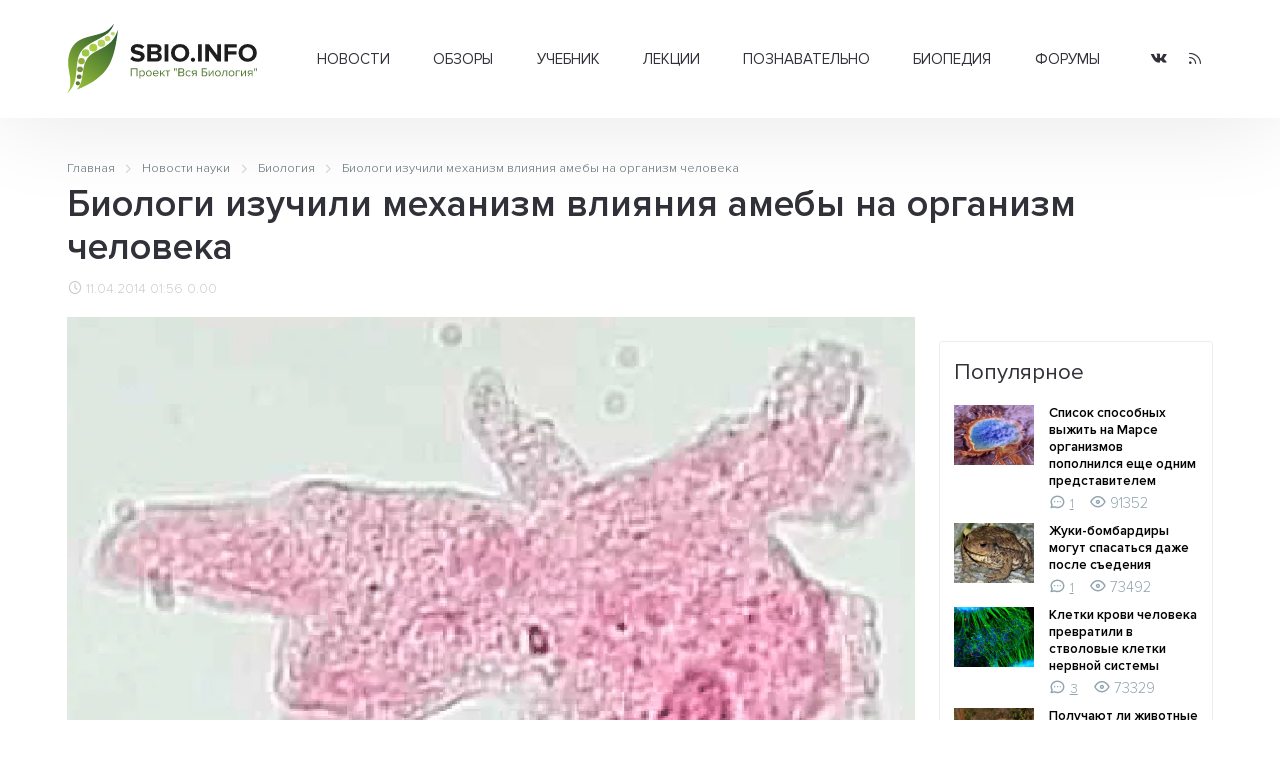

--- FILE ---
content_type: text/html; charset=UTF-8
request_url: https://sbio.info/news/newsait/biologi_izuchili_mexaniz
body_size: 15026
content:
<!DOCTYPE html>
<html>
	<head>
		<title>Биологи изучили механизм влияния амебы на организм человека</title>
		<base href="https://sbio.info/" />
		<meta http-equiv="content-type" content="text/html; charset=UTF-8" />
		<meta name="description" content="Нести в себе смертельную опасность могут не только вирусы и бактерии, но и амебы. Например, крошечный патогенный организм Entamoeba histolytica, который больше известен как дизентерийная амеба. По статистике, ежегодно вышеупомянутый патоген заражает около 50 млн. человек, из которых примерно до 100 тыс. умирают." />
		<meta name="keywords" content="клетка, биология, прокариоты, эукариоты, растения, животные, многоклеточные, структура, человек, биосфера, экология, учёные, библиотека, статьи, генетика, размножение, эволюция, учение, развитие, жизнь, новости, здоровье, организм, среда" />
		<meta name="generator" content="Seditio by Neocrome & Seditio Team https://seditio.org" />
		<meta http-equiv="pragma" content="no-cache" />
		<meta http-equiv="cache-control" content="no-cache" />
		<meta http-equiv="last-modified" content="Wed, 21 Jan 2026 14:32:24 GMT" />
		<link rel="shortcut icon" href="favicon.ico" />
		<meta property="og:site_name" content="Вся биология - Современная биология, научные обзоры, новости науки" />
		<meta property="og:title" content="Биологи изучили механизм влияния амебы на организм человека" />
		<meta property="og:description" content="Нести в себе смертельную опасность могут не только вирусы и бактерии, но и амебы. Например, крошечный патогенный организм Entamoeba histolytica, который больше известен как дизентерийная амеба. По статистике, ежегодно вышеупомянутый патоген заражает около 50 млн. человек, из которых примерно до 100 тыс. умирают." />
		<meta property="og:url" content="https://sbio.info/news/newsait/biologi_izuchili_mexaniz" />
		<meta property="og:type" content="article" />
		<meta property="og:locale" content="ru_RU" />
		<meta property="og:image" content="https://sbio.info/datas/resized/0-1397166937_ameba.crop800x800.gif" />
		<meta property="og:image:secure_url" content="https://sbio.info/datas/resized/0-1397166937_ameba.crop800x800.gif" />
		<meta property="og:image:width" content="800" />
		<meta property="og:image:height" content="800" />
		<meta name="twitter:card" content="summary" />
		<meta name="twitter:description" content="Нести в себе смертельную опасность могут не только вирусы и бактерии, но и амебы. Например, крошечный патогенный организм Entamoeba histolytica, который больше известен как дизентерийная амеба. По статистике, ежегодно вышеупомянутый патоген заражает около 50 млн. человек, из которых примерно до 100 тыс. умирают." />
		<meta name="twitter:title" content="Биологи изучили механизм влияния амебы на организм человека" />
		<meta name="twitter:image" content="https://sbio.info/datas/resized/0-1397166937_ameba.crop800x800.gif" />
		<meta name="viewport" content="width=device-width, initial-scale=1">
		<link href="skins/sbio/css/main.css?v=32" type="text/css" rel="stylesheet" />
		<link rel="canonical" href="https://sbio.info/news/newsbiol/biologi_izuchili_mexaniz" />
		<meta name="yandex-verification" content="2182ff59ecb99573" />
	</head>
<body>
	<header id="header">
		<div class="container container-header">
			<div class="header-wrapper">
				<div class="logo-col">
					 <a href="/" alt="Биологи изучили механизм влияния амебы на организм человека"><img class="logo" src="skins/sbio/img/logo.svg" alt="Биологи изучили механизм влияния амебы на организм человека"></a>
				</div>
				<div class="menu-col">
					<div class="menu-wrapper">
						<div class="menu">
							<ul class="level-0"><li class="has-children"><a href="/news/" data-mid="3">Новости</a><ul class="level-1"><li><a href="/news/newsbiol/" data-mid="7">Биология</a></li><li><a href="/news/newsevolut/" data-mid="8">Эволюция</a></li><li><a href="/news/newsgenet/" data-mid="9">Генетика</a></li><li><a href="/news/newsecology/" data-mid="10">Экология</a></li><li><a href="/news/newsmolbiol/" data-mid="11">Молекулярная биология</a></li><li><a href="/news/newsneirobio/" data-mid="12">Нейробиология</a></li><li><a href="/news/newsmed/" data-mid="13">Медицина</a></li><li><a href="/news/newsbioteh/" data-mid="14">Биотехнологии</a></li><li><a href="/news/newsait/" data-mid="15">События, выставки</a></li></ul></li><li class="has-children"><a href="/article/" data-mid="16">Обзоры</a><ul class="level-1"><li><a href="/article/artbiogeo/" data-mid="17">Биогеография</a></li><li><a href="/article/artcitolog/" data-mid="18">Цитология</a></li><li><a href="/article/artecology/" data-mid="19">Экология</a></li><li><a href="/article/artembriology/" data-mid="20">Эмбриология</a></li><li><a href="/article/artentomology/" data-mid="21">Энтомология</a></li><li><a href="/article/artmedicin/" data-mid="22">Медицина</a></li><li><a href="/article/artneirobio/" data-mid="23">Нейробиология</a></li><li><a href="/article/artbotanika/" data-mid="24">Ботаника</a></li><li><a href="/article/artgenetika/" data-mid="25">Генетика</a></li><li><a href="/article/artzoolog/" data-mid="26">Зоология</a></li><li><a href="/article/artmicrobio/" data-mid="27">Микробиология</a></li><li><a href="/article/artmolbiol/" data-mid="28">Молекулярная биология</a></li><li><a href="/article/artbiology/" data-mid="29">Биология</a></li><li><a href="/article/artornio/" data-mid="30">Орнитология</a></li><li><a href="/article/artevolution/" data-mid="31">Теория эволюции</a></li></ul></li><li class="has-children"><a href="/materials/" data-mid="32">Учебник</a><ul class="level-1"><li class="has-children"><a href="/materials/obbiology/" data-mid="33">Общая биология</a><ul class="level-2"><li><a href="/materials/obbiology/obbkletka/" data-mid="38">Клетка единица жизни</a></li><li><a href="/materials/obbiology/obbrazmn/" data-mid="39">Размножение и развитие организмов</a></li><li><a href="/materials/obbiology/obbosnovgen/" data-mid="40">Основы генетики и селекции</a></li><li><a href="/materials/obbiology/obbevolut/" data-mid="41">Эволюционное учение</a></li></ul></li><li class="has-children"><a href="/materials/orgbiol/" data-mid="34">Органический мир</a><ul class="level-2"><li><a href="/materials/orgbiol/orgprokariot/" data-mid="42">Прокариоты</a></li><li><a href="/materials/orgbiol/orgeukariot/" data-mid="43">Эукариоты</a></li><li><a href="/materials/orgbiol/orgrastnizsh/" data-mid="44">Царство Растения. Низшие растения</a></li><li><a href="/materials/orgbiol/orgrastvizsh/" data-mid="45">Высшие растения (строение и размножение)</a></li><li><a href="/materials/orgbiol/orgrastvizshkl/" data-mid="46">Высшие растения (классификация)</a></li><li><a href="/materials/orgbiol/orgodnoklet/" data-mid="47">Царство Животные. Одноклеточные</a></li><li><a href="/materials/orgbiol/orgmnogoklet/" data-mid="48">Царство Животные. Многоклеточные</a></li></ul></li><li class="has-children"><a href="/materials/chelovek/" data-mid="35">Человек и его здоровье</a><ul class="level-2"><li><a href="/materials/chelovek/chelstruktura/" data-mid="49">Структура тела человека</a></li><li><a href="/materials/chelovek/chelzgizn/" data-mid="50">Жизнедеятельность организма человека</a></li><li><a href="/materials/chelovek/anatatlas/" data-mid="51">Анатомия человека</a></li></ul></li><li class="has-children"><a href="/materials/organizm/" data-mid="36">Организм и среда</a><ul class="level-2"><li><a href="/materials/organizm/orgekology/orgekology/" data-mid="52">Основы экологии</a></li><li><a href="/materials/organizm/orgbiosfera/" data-mid="53">Основы учения о биосфере</a></li></ul></li><li class="has-children"><a href="/materials/histbio/" data-mid="37">История биологии</a><ul class="level-2"><li><a href="/materials/histbio/biohist/" data-mid="54">История биологии</a></li><li><a href="/materials/histbio/biologists/" data-mid="55">Учёные - биологи</a></li></ul></li></ul></li><li class="has-children"><a href="/lections/" data-mid="56">Лекции</a><ul class="level-1"><li><a href="/lections/rasteniya/" data-mid="57">Растения</a></li><li><a href="/lections/zhivotnye/" data-mid="58">Животные</a></li><li><a href="/lections/human/" data-mid="59">Человек</a></li></ul></li><li class="has-children"><a href="/zbiology/" data-mid="60">Познавательно</a><ul class="level-1"><li><a href="/zbiology/faktrasten/" data-mid="61">Из жизни растений</a></li><li><a href="/zbiology/faktanimal/" data-mid="62">Из жизни животных</a></li><li><a href="/zbiology/factanatomy/" data-mid="63">Из анатомии человека</a></li><li><a href="/zbiology/video/" data-mid="64">Видеоматериалы</a></li><li><a href="/gallery/" data-mid="65">Галереи</a></li></ul></li><li><a href="/dic/" data-mid="66">Биопедия</a></li><li><a href="/forums/" data-mid="67">Форумы</a></li></ul>
						</div>
					</div>
				</div>
				<div class="social-col">
					<ul class="socialmedia">
					  <li class="socialmedia-li">
						  <a title="Vkontakte" href="https://vk.com/sbioinfo" class="socialmedia-a" target="_blank" rel="nofollow">
							  <span class="ic-vk"></span>
						  </a>
					  </li>
					  <li class="socialmedia-li">
						  <a title="RSS Feed" href="/rss" class="socialmedia-a">
							  <span class="ic-rss"></span>
						  </a>
					  </li>
					</ul>
				</div>
				<div class="trigger-col">
					<a href="#0" class="nav-trigger"><span></span></a>
				</div>
			</div>
			<div class="mobile-menu">
				<div class="js-box">
					<div class="js-menu"></div>
					<div class="js-social"></div>
				</div>
			</div>
		</div>
	</header><main id="page">
	<div class="container" itemscope itemtype="https://schema.org/Article">
		<div class="section-title">
<div class="breadcrumbs">
	<ol class="breadcrumb" itemscope="" itemtype="http://schema.org/BreadcrumbList">
		<li itemprop="itemListElement" itemscope="" itemtype="http://schema.org/ListItem">
			<a itemprop="item" href="/">
				<span itemprop="name">Главная</span>
				<meta itemprop="position" content="1">
			</a>
		</li>
		<li itemprop="itemListElement" itemscope="" itemtype="http://schema.org/ListItem">
			<a itemprop="item" href="news/">
				<span itemprop="name">Новости науки</span>
				<meta itemprop="position" content="2">
			</a>
		</li>
		<li itemprop="itemListElement" itemscope="" itemtype="http://schema.org/ListItem">
			<a itemprop="item" href="news/newsbiol/">
				<span itemprop="name">Биология</span>
				<meta itemprop="position" content="3">
			</a>
		</li>
		<li itemprop="itemListElement" itemscope="" itemtype="http://schema.org/ListItem">
			<a itemprop="item" href="news/newsbiol/biologi_izuchili_mexaniz">
				<span itemprop="name">Биологи изучили механизм влияния амебы на организм человека</span>
				<meta itemprop="position" content="4">
			</a>
		</li>
	</ol>
</div>
			<h1 itemprop="headline name">Биологи изучили механизм влияния амебы на организм человека</h1>
			<div class="page-info">
				<time class="page-date" itemprop="datePublished" datetime="11.04.2014 01:56"><i class="ic-clock"></i> 11.04.2014 01:56</time>
				<div class="page-rating"><a href="news/newsbiol/biologi_izuchili_mexaniz?ratings=1"><i class="ic-star-full"></i> 0.00</a></div>
			</div>
		</div>
		<div id="primary-container">
			<div id="primary">
				<div class="page">
					<div class="page-thumb">
						<figure class="post-container" itemscope itemprop="image" itemtype="http://schema.org/ImageObject">
							<picture>
								<source type="image/webp" srcset="datas/resized/0-1397166937_ameba.crop865x600.gif.webp">
								<img class="post-img" itemprop="url contentUrl" src="datas/resized/0-1397166937_ameba.crop865x600.gif" alt="Биологи изучили механизм влияния амебы на организм человека" />
							</picture>
						</figure>
					</div>
					<div class="page-text" itemprop="articleBody">
						<p> Нести в себе <a href="dic/12268" title="Смерть">смертельную</a> опасность могут не только <a href="dic/10716" title="Вирусы">вирусы</a> и <a href="dic/10531" title="Бактерии">бактерии</a>, но и <a href="http://sbio.info/page.php?id=2748">амебы</a>. Например, крошечный патогенный организм <strong>Entamoeba histolytica</strong>, который больше известен как <a href="dic/10962" title="Дизентерия">дизентерийная</a> амеба. По статистике, ежегодно вышеупомянутый патоген заражает около 50 млн. <a href="dic/12620" title="Человек">человек</a>, из которых примерно до 100 тыс. умирают.<!--readmore--> </p>
<p>Недавно, группа <a href="dic/10599" title="Биология">биологов</a> решила более детально изучить механизмы действия амебы. В поле зрения ученых попал сам процесс нанесения повреждений организму хозяина. В результате проведенного исследования, биологи предложили потенциальные варианты спасения от амебы. </p>
<p>Ученым удалось обнаружить то, как патоген «обкусывает» зараженные <a href="materials/obbiology/obbkletka/" title="Клетка">клетки</a>. Биологи подчеркивают, что подобного <a href="dic/12134" title="Род">рода</a> механизмы они раньше никогда не видели. Не смотря на то, что уже более века наука занимается изучением дизентерийной амебы, многие ее грани остаются неизученными. Большое влияние на процесс изучения организма оказывает непредсказуемое <a href="dic/11966" title="Поведение">поведение</a> патогена. Более того, у многих зараженных нет никаких признаков жизнедеятельности амебы. Но существуют случаи, когда патоген начинает «атаковать» <a href="dic/11252" title="Клетка">клетки</a> <a href="dic/11243" title="Кишечник">кишечника</a>, вызывая при этом различные проявления. </p>
<p>Подобные проявления называются амебиазом. Как показывает практика, в данном случае, именно <strong>амебиаз</strong> является главной причиной смертности людей. Обычно паразит передается через грязную воду и пищу. Наиболее высокая вероятность этим паразитом у жителей большинства стран Африки, Южной Азии и части Латинской Америки. </p>
<p>До настоящего момента было известно только об опасном влиянии патогена. Например, амеба пожирает только те клетки, с которыми находилась в непосредственном контакте. </p>
<p>Ученые предположили, что патоген неизвестным образом провоцирует отмирание клеток, после чего, пожирает их благодаря способности к <strong><a href="dic/12489" title="Фагоцитоз">фагоцитозу</a></strong>. Говоря иными словами, биологи были уверены в том, что патоген питается только мертвыми клетками.   </p>
<p>Для подтверждения своей гипотезы, группа ученых провела микроскопию по новой технологии, что в свою очередь позволило проследить <a href="dic/10938" title="Движения">движения</a> клеток. Чтобы проследить за <a href="dic/11966" title="Поведение">поведением</a> паразита, биологи «подвесили» маркеры на амебу и человеческие клетки. </p>
<p>Благодаря использованию маркеров ученые смогли увидеть, что амеба «обкусывает» клетки. Исследователи были поражены увиденным. На протяжении всего одной минуты паразит обгладывал человеческие клетки, а затем глотал их. После этого, светящиеся маркеры были видны в организме амебы.  </p>
<p>На основе проведенных экспериментов, ученые предложили свой вариант борьбы с паразитом. Биологи предлагают создать препарат, который будет парализовать <a href="dic/10938" title="Движения">движения</a> амебы. Но пока что, точной стратегии борьбы – нет. </p>
<p>Подготовлено по материалам <a target="_blank" href="go/?url=http://www.vesti.ru/doc.html?id=1464923">Вести</a></p>
					</div>
					<div class="page-share">
						<div class="post-info">
							<div class="post-comments"><i class="ic-message-circle"></i><a href="news/newsbiol/biologi_izuchili_mexaniz">0</a></div>
						</div>
					</div>
				</div>
				<div class="page-other">
					<div class="box-title">
						<h3>Ещё в разделе</h3><div class="similar-arrows"></div>
					</div>
					<div class="page-other-body">
						<div class="row row-flex similar-slider">
						<div class="col-xs-12 col-sm-6 col-md-4 similar-item">
							<div class="post-item">
								<figure class="post-container">
										<a class="post-img-link" href="news/newsbiol/shokolad_omolazhivaet_kl" data-page="14884" data-cat="newsbiol">
											<picture>
												<source type="image/webp" srcset="datas/resized/0-1394658230_shokolad.crop480x360.jpg.webp">
												<img class="post-img" src="datas/resized/0-1394658230_shokolad.crop480x360.jpg" alt="Шоколад омолаживает клетки мозга" />
											</picture>
										</a>
									<figcaption class="post-content">
										<div class="post-info">
											<div class="post-date"><span class="sdate">13.03.2014</span></div>
										</div>
										<div class="post-title">
											<h3><a href="news/newsbiol/shokolad_omolazhivaet_kl">Шоколад омолаживает клетки мозга</a></h3>
										</div>
										<div class="post-desc">
											<p>Британские исследователи провели эксперимент, в котором принимали участие несколько десятков пожилых людей. Результаты эксперимента показали, что употребление горячего шоколада положительно влияет на клетки головного мозга, омолаживая их. По мнению ученых положительное влияние напитка объясняется повышенной концентрацией в нем полезных веществ. В частности речь идет об антиоксидантах, полифенолах и флавоноидах. Вышеупомянутые вещества активизируют механизмы восстановления и деления поврежденных мозговых клеток.</p>
										</div>
										<div class="post-info">
											<div class="post-comments"><i class="ic-message-circle"></i><a href="news/newsbiol/shokolad_omolazhivaet_kl">1</a></div>
										</div>
									</figcaption>
								</figure>
							</div>
						</div>
						<div class="col-xs-12 col-sm-6 col-md-4 similar-item">
							<div class="post-item">
								<figure class="post-container">
										<a class="post-img-link" href="news/newsbiol/samki_zelenyx_martyshek_" data-page="14866" data-cat="newsbiol">
											<picture>
												<source type="image/webp" srcset="datas/resized/0-1391468693_green_monkes.crop480x360.jpg.webp">
												<img class="post-img" src="datas/resized/0-1391468693_green_monkes.crop480x360.jpg" alt="Самки зеленых мартышек лучшие «учителя» чем самцы" />
											</picture>
										</a>
									<figcaption class="post-content">
										<div class="post-info">
											<div class="post-date"><span class="sdate">04.02.2014</span></div>
										</div>
										<div class="post-title">
											<h3><a href="news/newsbiol/samki_zelenyx_martyshek_">Самки зеленых мартышек лучшие «учителя» чем самцы</a></h3>
										</div>
										<div class="post-desc">
											<p>В процессе изучения зеленых мартышек, проживающих в Южной Африке, ученые заметили одну интересную закономерность. Оказывается, что животные более эффективно закрепляли свои навыки, если их демонстрировали самки.</p>
										</div>
										<div class="post-info">
											<div class="post-comments"><i class="ic-message-circle"></i><a href="news/newsbiol/samki_zelenyx_martyshek_">0</a></div>
										</div>
									</figcaption>
								</figure>
							</div>
						</div>
						<div class="col-xs-12 col-sm-6 col-md-4 similar-item">
							<div class="post-item">
								<figure class="post-container">
										<a class="post-img-link" href="news/newsbiol/najden_novyj_vid_titanoz" data-page="14864" data-cat="newsbiol">
											<picture>
												<source type="image/webp" srcset="datas/resized/0-1391123339_titan.crop480x360.jpg.webp">
												<img class="post-img" src="datas/resized/0-1391123339_titan.crop480x360.jpg" alt="Найден новый вид титанозавров" />
											</picture>
										</a>
									<figcaption class="post-content">
										<div class="post-info">
											<div class="post-date"><span class="sdate">31.01.2014</span></div>
										</div>
										<div class="post-title">
											<h3><a href="news/newsbiol/najden_novyj_vid_titanoz">Найден новый вид титанозавров</a></h3>
										</div>
										<div class="post-desc">
											<p>После изучения останков неизвестного динозавра, палеонтологи выявили, что эти кости принадлежат новому виду титанозавров. Это древние представители растительноядных ящеров, которые обитали на нашей планете около 100 млн. лет назад. Находка была сделана на территории Китая в провинции Ганьсу.</p>
										</div>
										<div class="post-info">
											<div class="post-comments"><i class="ic-message-circle"></i><a href="news/newsbiol/najden_novyj_vid_titanoz">0</a></div>
										</div>
									</figcaption>
								</figure>
							</div>
						</div>
						<div class="col-xs-12 col-sm-6 col-md-4 similar-item">
							<div class="post-item">
								<figure class="post-container">
										<a class="post-img-link" href="news/newsbiol/chilijskie_uchenye_obnar" data-page="14858" data-cat="newsbiol">
											<picture>
												<source type="image/webp" srcset="datas/resized/0-1390254138_klesh_iksodovie.crop480x360.jpg.webp">
												<img class="post-img" src="datas/resized/0-1390254138_klesh_iksodovie.crop480x360.jpg" alt="Чилийские ученые обнаружили новый вид бактерий" />
											</picture>
										</a>
									<figcaption class="post-content">
										<div class="post-info">
											<div class="post-date"><span class="sdate">21.01.2014</span></div>
										</div>
										<div class="post-title">
											<h3><a href="news/newsbiol/chilijskie_uchenye_obnar">Чилийские ученые обнаружили новый вид бактерий</a></h3>
										</div>
										<div class="post-desc">
											<p>На основе нового исследования чилийские ученые открыли новый вид бактерий, которые до настоящего момента не были известны современной науке. Новые микроорганизмы получили название Borrelia chilensis. Найденные бактерии имеют все признаки порядка спирохет. Стоит отметить, что открытие было сделано совершенно случайно, после изучения одного из представителей паразитирующего иксодового клеща. Этот клещ, обычно паразитирует на различных грызунах.</p>
										</div>
										<div class="post-info">
											<div class="post-comments"><i class="ic-message-circle"></i><a href="news/newsbiol/chilijskie_uchenye_obnar">0</a></div>
										</div>
									</figcaption>
								</figure>
							</div>
						</div>
						<div class="col-xs-12 col-sm-6 col-md-4 similar-item">
							<div class="post-item">
								<figure class="post-container">
										<a class="post-img-link" href="news/newsbiol/energeticheskij_rasxod_p" data-page="14856" data-cat="newsbiol">
											<picture>
												<source type="image/webp" srcset="datas/resized/0-1389738080_prim_1.crop480x360.jpg.webp">
												<img class="post-img" src="datas/resized/0-1389738080_prim_1.crop480x360.jpg" alt="Энергетический расход приматов способствует продолжению их жизни" />
											</picture>
										</a>
									<figcaption class="post-content">
										<div class="post-info">
											<div class="post-date"><span class="sdate">15.01.2014</span></div>
										</div>
										<div class="post-title">
											<h3><a href="news/newsbiol/energeticheskij_rasxod_p">Энергетический расход приматов способствует продолжению их жизни</a></h3>
										</div>
										<div class="post-desc">
											<p>Относительно долгая продолжительность жизни как людей так и остальных представителей приматов зависит от расхода энергии. Последнее исследование показало, что по сравнению с другими млекопитающими, люди расходуют меньшее количество энергии.</p>
										</div>
										<div class="post-info">
											<div class="post-comments"><i class="ic-message-circle"></i><a href="news/newsbiol/energeticheskij_rasxod_p">0</a></div>
										</div>
									</figcaption>
								</figure>
							</div>
						</div>
						<div class="col-xs-12 col-sm-6 col-md-4 similar-item">
							<div class="post-item">
								<figure class="post-container">
										<a class="post-img-link" href="news/newsbiol/belye_akuly_zhivut_dolsh" data-page="14855" data-cat="newsbiol">
											<picture>
												<source type="image/webp" srcset="datas/resized/0-1389647728_big_sharks11.crop480x360.jpg.webp">
												<img class="post-img" src="datas/resized/0-1389647728_big_sharks11.crop480x360.jpg" alt="Белые акулы живут дольше чем считалось ранее" />
											</picture>
										</a>
									<figcaption class="post-content">
										<div class="post-info">
											<div class="post-date"><span class="sdate">14.01.2014</span></div>
										</div>
										<div class="post-title">
											<h3><a href="news/newsbiol/belye_akuly_zhivut_dolsh">Белые акулы живут дольше чем считалось ранее</a></h3>
										</div>
										<div class="post-desc">
											<p>Благодаря последнему исследованию, ученые установили, что белые акулы (Carcharodon carcharias) живут на много дольше чем было принято считать до настоящего момента. При помощи новой технологии, позволяющей определить возраст тканей вышеупомянутых хищников, биологам удалось идентифицировать самца белой акулы, возраст которого составил 70 лет.</p>
										</div>
										<div class="post-info">
											<div class="post-comments"><i class="ic-message-circle"></i><a href="news/newsbiol/belye_akuly_zhivut_dolsh">3</a></div>
										</div>
									</figcaption>
								</figure>
							</div>
						</div>
						<div class="col-xs-12 col-sm-6 col-md-4 similar-item">
							<div class="post-item">
								<figure class="post-container">
										<a class="post-img-link" href="news/newsbiol/muzhskoj_immunitet_slabe" data-page="14849" data-cat="newsbiol">
											<picture>
												<source type="image/webp" srcset="datas/resized/0-1388007770_vakcina.crop480x360.jpg.webp">
												<img class="post-img" src="datas/resized/0-1388007770_vakcina.crop480x360.jpg" alt="Мужской иммунитет слабее чем женский" />
											</picture>
										</a>
									<figcaption class="post-content">
										<div class="post-info">
											<div class="post-date"><span class="sdate">26.12.2013</span></div>
										</div>
										<div class="post-title">
											<h3><a href="news/newsbiol/muzhskoj_immunitet_slabe">Мужской иммунитет слабее чем женский</a></h3>
										</div>
										<div class="post-desc">
											<p>Благодаря последнему исследованию американских ученых, стало известно, что мужчины не в состоянии противостоять простуде из-за высокого уровня тестостерона. Целью этого исследования было определение реакции человеческого организма на прививку от гриппа. Эксперименты показали, что реакция мужского организма на инфекцию значительно слабее по сравнению с аналогичным показателем у женщин. Все дело в том, что у мужчин содержится большое количество тестостерона.</p>
										</div>
										<div class="post-info">
											<div class="post-comments"><i class="ic-message-circle"></i><a href="news/newsbiol/muzhskoj_immunitet_slabe">2</a></div>
										</div>
									</figcaption>
								</figure>
							</div>
						</div>
						<div class="col-xs-12 col-sm-6 col-md-4 similar-item">
							<div class="post-item">
								<figure class="post-container">
										<a class="post-img-link" href="news/newsbiol/folievaja_kislota_odinak" data-page="14848" data-cat="newsbiol">
											<picture>
												<source type="image/webp" srcset="datas/resized/0-1387925797_bere.crop480x360.jpg.webp">
												<img class="post-img" src="datas/resized/0-1387925797_bere.crop480x360.jpg" alt="Фолиевая кислота одинаково важна для обоих будущих родителей" />
											</picture>
										</a>
									<figcaption class="post-content">
										<div class="post-info">
											<div class="post-date"><span class="sdate">25.12.2013</span></div>
										</div>
										<div class="post-title">
											<h3><a href="news/newsbiol/folievaja_kislota_odinak">Фолиевая кислота одинаково важна для обоих будущих родителей</a></h3>
										</div>
										<div class="post-desc">
											<p>Результаты нового исследования показали, что диета отца до зачатия плода играет большую роль для здоровья будущего ребенка.</p>
										</div>
										<div class="post-info">
											<div class="post-comments"><i class="ic-message-circle"></i><a href="news/newsbiol/folievaja_kislota_odinak">0</a></div>
										</div>
									</figcaption>
								</figure>
							</div>
						</div>
						<div class="col-xs-12 col-sm-6 col-md-4 similar-item">
							<div class="post-item">
								<figure class="post-container">
										<a class="post-img-link" href="news/newsbiol/kak_proisxodit_starenie_" data-page="14840" data-cat="newsbiol">
											<picture>
												<source type="image/webp" srcset="datas/resized/0-1386624821_grand.crop480x360.jpg.webp">
												<img class="post-img" src="datas/resized/0-1386624821_grand.crop480x360.jpg" alt="Как происходит старение у разных организмов" />
											</picture>
										</a>
									<figcaption class="post-content">
										<div class="post-info">
											<div class="post-date"><span class="sdate">10.12.2013</span></div>
										</div>
										<div class="post-title">
											<h3><a href="news/newsbiol/kak_proisxodit_starenie_">Как происходит старение у разных организмов</a></h3>
										</div>
										<div class="post-desc">
											<p>На протяжении всей жизни человека, в его организме происходят необратимые изменения. Эти изменения связаны с ухудшением здоровья, иммунитета, снижением основных физиологических функций… Все эти процессы называются одним словом – старение. Международная группа ученых решила провести исследование, результаты которого должны показать, как старение происходит у животных и растений.</p>
										</div>
										<div class="post-info">
											<div class="post-comments"><i class="ic-message-circle"></i><a href="news/newsbiol/kak_proisxodit_starenie_">2</a></div>
										</div>
									</figcaption>
								</figure>
							</div>
						</div>
						<div class="col-xs-12 col-sm-6 col-md-4 similar-item">
							<div class="post-item">
								<figure class="post-container">
										<a class="post-img-link" href="news/newsbiol/v_brazilskix_lesax_obnar" data-page="14835" data-cat="newsbiol">
											<picture>
												<source type="image/webp" srcset="datas/resized/0-1385672434_oncila.crop480x360.jpg.webp">
												<img class="post-img" src="datas/resized/0-1385672434_oncila.crop480x360.jpg" alt="В бразильских лесах обнаружили неизвестных науке представителей семейства кошачьих" />
											</picture>
										</a>
									<figcaption class="post-content">
										<div class="post-info">
											<div class="post-date"><span class="sdate">29.11.2013</span></div>
										</div>
										<div class="post-title">
											<h3><a href="news/newsbiol/v_brazilskix_lesax_obnar">В бразильских лесах обнаружили неизвестных науке представителей семейства кошачьих</a></h3>
										</div>
										<div class="post-desc">
											<p>Казалось бы, что сегодня уже нет ничего неизвестного, что на нашей планете каждый уголок уже изучен. Но последнее исследование показало, что все совсем не так. Ученым удалось отыскать нового представителя семейства кошачьих. Это открытие было сделано на территории Бразилии. Кошки-онциллы, населяющие северные леса этой страны вообще не характеризуются наличием межвидовых связей. Это в свою очередь дает возможность считать их двумя абсолютно разными биологическими видами.</p>
										</div>
										<div class="post-info">
											<div class="post-comments"><i class="ic-message-circle"></i><a href="news/newsbiol/v_brazilskix_lesax_obnar">0</a></div>
										</div>
									</figcaption>
								</figure>
							</div>
						</div>
						<div class="col-xs-12 col-sm-6 col-md-4 similar-item">
							<div class="post-item">
								<figure class="post-container">
										<a class="post-img-link" href="news/newsbiol/pochemu-odnih-lyudej-ukachivaet-a-drugih-net" data-page="15343" data-cat="newsbiol">
											<picture>
												<source type="image/webp" srcset="datas/resized/1-176897935600b-97.crop480x360.jpg.webp">
												<img class="post-img" src="datas/resized/1-176897935600b-97.crop480x360.jpg" alt="Почему одних людей укачивает, а других — нет?" />
											</picture>
										</a>
									<figcaption class="post-content">
										<div class="post-info">
											<div class="post-date"><span class="sdate">21.01.2026</span></div>
										</div>
										<div class="post-title">
											<h3><a href="news/newsbiol/pochemu-odnih-lyudej-ukachivaet-a-drugih-net">Почему одних людей укачивает, а других — нет?</a></h3>
										</div>
										<div class="post-desc">
											<p>​​​​​​​Генетические исследования и теория сенсорного конфликта объясняют, почему для многих поездка на заднем сиденье автомобиля или плавание на лодке превращаются в серьезное испытание.</p>
										</div>
										<div class="post-info">
											<div class="post-comments"><i class="ic-message-circle"></i><a href="news/newsbiol/pochemu-odnih-lyudej-ukachivaet-a-drugih-net">0</a></div>
										</div>
									</figcaption>
								</figure>
							</div>
						</div>
						<div class="col-xs-12 col-sm-6 col-md-4 similar-item">
							<div class="post-item">
								<figure class="post-container">
										<a class="post-img-link" href="news/newsbiol/zrenie-grenlandskoj-akuly-ostayotsya-idealnym-dazhe-posle-130plus-let-zhizni" data-page="15335" data-cat="newsbiol">
											<picture>
												<source type="image/webp" srcset="datas/resized/1-1768376287931-gren_akula_jivet.crop480x360.jpg.webp">
												<img class="post-img" src="datas/resized/1-1768376287931-gren_akula_jivet.crop480x360.jpg" alt="Зрение гренландской акулы остаётся идеальным даже после 130+ лет жизни" />
											</picture>
										</a>
									<figcaption class="post-content">
										<div class="post-info">
											<div class="post-date"><span class="sdate">14.01.2026</span></div>
										</div>
										<div class="post-title">
											<h3><a href="news/newsbiol/zrenie-grenlandskoj-akuly-ostayotsya-idealnym-dazhe-posle-130plus-let-zhizni">Зрение гренландской акулы остаётся идеальным даже после 130+ лет жизни</a></h3>
										</div>
										<div class="post-desc">
											<p>Гренландская акула (Somniosus microcephalus) — настоящий рекордсмен долголетия среди позвоночных: отдельные особи доживают до 400+ лет.</p>
										</div>
										<div class="post-info">
											<div class="post-comments"><i class="ic-message-circle"></i><a href="news/newsbiol/zrenie-grenlandskoj-akuly-ostayotsya-idealnym-dazhe-posle-130plus-let-zhizni">0</a></div>
										</div>
									</figcaption>
								</figure>
							</div>
						</div>
						<div class="col-xs-12 col-sm-6 col-md-4 similar-item">
							<div class="post-item">
								<figure class="post-container">
										<a class="post-img-link" href="news/newsbiol/pod_zemlej_novyx_zhivyx_suschestv" data-page="15319" data-cat="newsbiol">
											<picture>
												<source type="image/webp" srcset="datas/resized/1-1545923252-471.crop480x360.jpg.webp">
												<img class="post-img" src="datas/resized/1-1545923252-471.crop480x360.jpg" alt="Под Землей обнаружено огромное количество новых живых существ" />
											</picture>
										</a>
									<figcaption class="post-content">
										<div class="post-info">
											<div class="post-date"><span class="sdate">27.12.2018</span></div>
										</div>
										<div class="post-title">
											<h3><a href="news/newsbiol/pod_zemlej_novyx_zhivyx_suschestv">Под Землей обнаружено огромное количество новых живых существ</a></h3>
										</div>
										<div class="post-desc">
											<p>К открытию ежегодной конференции Американского геофизического союза ученые объявили о своем открытии. «Земли населяет огромное количество живых существ».</p>
										</div>
										<div class="post-info">
											<div class="post-comments"><i class="ic-message-circle"></i><a href="news/newsbiol/pod_zemlej_novyx_zhivyx_suschestv">5</a></div>
										</div>
									</figcaption>
								</figure>
							</div>
						</div>
						<div class="col-xs-12 col-sm-6 col-md-4 similar-item">
							<div class="post-item">
								<figure class="post-container">
										<a class="post-img-link" href="news/newsbiol/3_5_mlrd_let_oksigennogo_fotosinteza" data-page="15318" data-cat="newsbiol">
											<picture>
												<source type="image/webp" srcset="datas/resized/1-1545920043-8e9.crop480x360.jpg.webp">
												<img class="post-img" src="datas/resized/1-1545920043-8e9.crop480x360.jpg" alt="3,5 млрд лет оксигенного фотосинтеза" />
											</picture>
										</a>
									<figcaption class="post-content">
										<div class="post-info">
											<div class="post-date"><span class="sdate">27.12.2018</span></div>
										</div>
										<div class="post-title">
											<h3><a href="news/newsbiol/3_5_mlrd_let_oksigennogo_fotosinteza">3,5 млрд лет оксигенного фотосинтеза</a></h3>
										</div>
										<div class="post-desc">
											<p>История фотосинтеза древнее, чем предполагалось ранее, считают авторы статьи Early Archean origin of Photosystem II (Раннее архейское происхождение фотосистемы II), опубликованной в журнале Geobiology.</p>
										</div>
										<div class="post-info">
											<div class="post-comments"><i class="ic-message-circle"></i><a href="news/newsbiol/3_5_mlrd_let_oksigennogo_fotosinteza">0</a></div>
										</div>
									</figcaption>
								</figure>
							</div>
						</div>
						<div class="col-xs-12 col-sm-6 col-md-4 similar-item">
							<div class="post-item">
								<figure class="post-container">
										<a class="post-img-link" href="news/newsbiol/kletki_krovi_cheloveka_prevratili_v_stvolovye_kletki_nervnoj_sistemy" data-page="15317" data-cat="newsbiol">
											<picture>
												<source type="image/webp" srcset="datas/resized/1-1545673711-27b.crop480x360.jpg.webp">
												<img class="post-img" src="datas/resized/1-1545673711-27b.crop480x360.jpg" alt="Клетки крови человека превратили в стволовые клетки нервной системы" />
											</picture>
										</a>
									<figcaption class="post-content">
										<div class="post-info">
											<div class="post-date"><span class="sdate">24.12.2018</span></div>
										</div>
										<div class="post-title">
											<h3><a href="news/newsbiol/kletki_krovi_cheloveka_prevratili_v_stvolovye_kletki_nervnoj_sistemy">Клетки крови человека превратили в стволовые клетки нервной системы</a></h3>
										</div>
										<div class="post-desc">
											<p>Ученые из Немецкого центра исследования рака в Хайдельберге перепрограммировали клетки крови человека и фибробласты в стволовые клетки нервной системы гомогенного типа.</p>
										</div>
										<div class="post-info">
											<div class="post-comments"><i class="ic-message-circle"></i><a href="news/newsbiol/kletki_krovi_cheloveka_prevratili_v_stvolovye_kletki_nervnoj_sistemy">3</a></div>
										</div>
									</figcaption>
								</figure>
							</div>
						</div>
						<div class="col-xs-12 col-sm-6 col-md-4 similar-item">
							<div class="post-item">
								<figure class="post-container">
										<a class="post-img-link" href="news/newsbiol/delfiny_ustanavlivajut_mezhdu_soboj_grafik_oxoty" data-page="15316" data-cat="newsbiol">
											<picture>
												<source type="image/webp" srcset="datas/resized/1-1545581973-6ef.crop480x360.jpg.webp">
												<img class="post-img" src="datas/resized/1-1545581973-6ef.crop480x360.jpg" alt="Дельфины устанавливают между собой график охоты" />
											</picture>
										</a>
									<figcaption class="post-content">
										<div class="post-info">
											<div class="post-date"><span class="sdate">23.12.2018</span></div>
										</div>
										<div class="post-title">
											<h3><a href="news/newsbiol/delfiny_ustanavlivajut_mezhdu_soboj_grafik_oxoty">Дельфины устанавливают между собой график охоты</a></h3>
										</div>
										<div class="post-desc">
											<p>9-летнее исследование выявило необычное поведение дельфинов (рода Афалины), обитающих у побережья Словении. В пределах одной популяции этого вида животные разделились на две группы, которые избегают контакта, охотясь в разное время дня - социальная стратегия, не известная у морских млекопитающих.</p>
										</div>
										<div class="post-info">
											<div class="post-comments"><i class="ic-message-circle"></i><a href="news/newsbiol/delfiny_ustanavlivajut_mezhdu_soboj_grafik_oxoty">2</a></div>
										</div>
									</figcaption>
								</figure>
							</div>
						</div>
						<div class="col-xs-12 col-sm-6 col-md-4 similar-item">
							<div class="post-item">
								<figure class="post-container">
										<a class="post-img-link" href="news/newsbiol/okazyvaetsja_povedenie_paukov_izucheno_esche_ne_polnostju" data-page="15306" data-cat="newsbiol">
											<picture>
												<source type="image/webp" srcset="datas/resized/18769-1525359197-14d.crop480x360.jpg.webp">
												<img class="post-img" src="datas/resized/18769-1525359197-14d.crop480x360.jpg" alt="Оказывается, поведение пауков изучено еще не полностью" />
											</picture>
										</a>
									<figcaption class="post-content">
										<div class="post-info">
											<div class="post-date"><span class="sdate">03.05.2018</span></div>
										</div>
										<div class="post-title">
											<h3><a href="news/newsbiol/okazyvaetsja_povedenie_paukov_izucheno_esche_ne_polnostju">Оказывается, поведение пауков изучено еще не полностью</a></h3>
										</div>
										<div class="post-desc">
											<p>Как известно, представители рода Черных вдов отличаются своим уникальным поведением, которое предвещает так называемый половой каннибализм: после копуляции самка поедает самца.</p>
										</div>
										<div class="post-info">
											<div class="post-comments"><i class="ic-message-circle"></i><a href="news/newsbiol/okazyvaetsja_povedenie_paukov_izucheno_esche_ne_polnostju">0</a></div>
										</div>
									</figcaption>
								</figure>
							</div>
						</div>
						<div class="col-xs-12 col-sm-6 col-md-4 similar-item">
							<div class="post-item">
								<figure class="post-container">
										<a class="post-img-link" href="news/newsbiol/u_venerinoj_muxolovki_mogut_byt_druzja" data-page="15299" data-cat="newsbiol">
											<picture>
												<source type="image/webp" srcset="datas/resized/18769-1518640203-58b.crop480x360.jpg.webp">
												<img class="post-img" src="datas/resized/18769-1518640203-58b.crop480x360.jpg" alt="У венериной мухоловки могут быть «друзья»" />
											</picture>
										</a>
									<figcaption class="post-content">
										<div class="post-info">
											<div class="post-date"><span class="sdate">14.02.2018</span></div>
										</div>
										<div class="post-title">
											<h3><a href="news/newsbiol/u_venerinoj_muxolovki_mogut_byt_druzja">У венериной мухоловки могут быть «друзья»</a></h3>
										</div>
										<div class="post-desc">
											<p>Американские ученые из штата Северная Каролина выяснили, какие насекомые опыляют венерину мухоловку. В ходе этого эксперимента биологи заметили одну интересную особенность – растение не поедает своих опылителей.</p>
										</div>
										<div class="post-info">
											<div class="post-comments"><i class="ic-message-circle"></i><a href="news/newsbiol/u_venerinoj_muxolovki_mogut_byt_druzja">0</a></div>
										</div>
									</figcaption>
								</figure>
							</div>
						</div>
						<div class="col-xs-12 col-sm-6 col-md-4 similar-item">
							<div class="post-item">
								<figure class="post-container">
										<a class="post-img-link" href="news/newsbiol/zhuki-bombardiry_mogut_spasatsja_dazhe_posle_sjedenija" data-page="15298" data-cat="newsbiol">
											<picture>
												<source type="image/webp" srcset="datas/resized/18769-1518207882-96f.crop480x360.jpg.webp">
												<img class="post-img" src="datas/resized/18769-1518207882-96f.crop480x360.jpg" alt="Жуки-бомбардиры могут спасаться даже после съедения" />
											</picture>
										</a>
									<figcaption class="post-content">
										<div class="post-info">
											<div class="post-date"><span class="sdate">09.02.2018</span></div>
										</div>
										<div class="post-title">
											<h3><a href="news/newsbiol/zhuki-bombardiry_mogut_spasatsja_dazhe_posle_sjedenija">Жуки-бомбардиры могут спасаться даже после съедения</a></h3>
										</div>
										<div class="post-desc">
											<p>Японские ученые обнаружили уникальную способность жуков-бомбардиров спасаться из желудка проглотившей их жабы. Как известно, жуки-бомбардиры принадлежат к подсемейству Brachyninae семейства жужелиц. Свою известность насекомые заработали благодаря методу активной обороны.</p>
										</div>
										<div class="post-info">
											<div class="post-comments"><i class="ic-message-circle"></i><a href="news/newsbiol/zhuki-bombardiry_mogut_spasatsja_dazhe_posle_sjedenija">1</a></div>
										</div>
									</figcaption>
								</figure>
							</div>
						</div>
						<div class="col-xs-12 col-sm-6 col-md-4 similar-item">
							<div class="post-item">
								<figure class="post-container">
										<a class="post-img-link" href="news/newsbiol/raskryty_novye_sposobnosti_xameleonov" data-page="15294" data-cat="newsbiol">
											<picture>
												<source type="image/webp" srcset="datas/resized/18769-1516396649-a57.crop480x360.jpg.webp">
												<img class="post-img" src="datas/resized/18769-1516396649-a57.crop480x360.jpg" alt="Раскрыты новые способности хамелеонов" />
											</picture>
										</a>
									<figcaption class="post-content">
										<div class="post-info">
											<div class="post-date"><span class="sdate">20.01.2018</span></div>
										</div>
										<div class="post-title">
											<h3><a href="news/newsbiol/raskryty_novye_sposobnosti_xameleonov">Раскрыты новые способности хамелеонов</a></h3>
										</div>
										<div class="post-desc">
											<p>Ученые из Германии смогли доказать, что у некоторых видов хамелеонов гребни и бугорки на теле способны светится синим цветом в ответ на ультрафиолетовое излучение. Данное явление называется флуоресценцией. Иногда такое свечение можно встретить у водных организмов, значительно реже оно замечается среди наземных животных.</p>
										</div>
										<div class="post-info">
											<div class="post-comments"><i class="ic-message-circle"></i><a href="news/newsbiol/raskryty_novye_sposobnosti_xameleonov">1</a></div>
										</div>
									</figcaption>
								</figure>
							</div>
						</div>
						</div>
					</div>
				</div>
				<div class="page-ratings">
					<div class="ratings-box-title">
						<h3>Оценка: <a href="news/newsbiol/biologi_izuchili_mexaniz?ratings=1"><img src="skins/sbio/img/system/vote0.gif" alt="" /></a></h3>
					</div>
				</div>
				<div class="page-comments spoiler-container  active">
					<div class="comments-box-title">
						<h3><a href="news/newsbiol/biologi_izuchili_mexaniz">Комментарии: <i class="ic-socialbtn"></i> <span class="comments-amount">(0)</span><span class="spoiler-jump"></span></a></h3>
					</div>
					<div class="comments-box spoiler-body">
	<div class="block">
		Пока комментариев нет
	</div>
<div class="commentlist">
</div>
<div class="paging">
	<ul class="pagination">
		<li class="prev"></li>
		<li class="next"></li>
	</ul>
</div>
					</div>
				</div>
			</div>
			<aside id="sidebar">
				<div class="sidebar-box ads-box">
					<div class="sidebar-body">
					</div>
				</div>
				<div class="sidebar-box">
					<div class="sidebar-title">
						<h3>Популярное</h3>
					</div>
					<div class="sidebar-body">
						<div class="post-sidebar-small-item post-sidebar-first">
							<div class="post-item">
								<figure class="post-container">
									<a class="post-img-link" href="news/newsmolbiol/spisok_sposobnyx_vyzhit_" data-page="14726" data-cat="newsbiol">
										<picture>
											<source type="image/webp" srcset="datas/resized/0-1365198799_archeus.crop480x360.jpg.webp">
											<img class="post-img" src="datas/resized/0-1365198799_archeus.crop480x360.jpg" alt="Список способных выжить на Марсе организмов пополнился еще одним представителем" />
										</picture>
									</a>
									<figcaption class="post-content">
										<div class="post-title">
											<h3><a href="news/newsmolbiol/spisok_sposobnyx_vyzhit_" data-page="14726" data-cat="newsbiol">Список способных выжить на Марсе организмов пополнился еще одним представителем</a></h3>
										</div>
										<div class="post-info">
											<div class="post-comments"><i class="ic-message-circle"></i><a href="news/newsmolbiol/spisok_sposobnyx_vyzhit_">1</a></div>
											<div class="post-count"><i class="ic-eye"></i> 91352</div>
										</div>
									</figcaption>
								</figure>
							</div>
						</div>
						<div class="post-sidebar-small-item post-sidebar-first">
							<div class="post-item">
								<figure class="post-container">
									<a class="post-img-link" href="news/newsmolbiol/zhuki-bombardiry_mogut_spasatsja_dazhe_posle_sjedenija" data-page="15298" data-cat="newsbiol">
										<picture>
											<source type="image/webp" srcset="datas/resized/18769-1518207882-96f.crop480x360.jpg.webp">
											<img class="post-img" src="datas/resized/18769-1518207882-96f.crop480x360.jpg" alt="Жуки-бомбардиры могут спасаться даже после съедения" />
										</picture>
									</a>
									<figcaption class="post-content">
										<div class="post-title">
											<h3><a href="news/newsmolbiol/zhuki-bombardiry_mogut_spasatsja_dazhe_posle_sjedenija" data-page="15298" data-cat="newsbiol">Жуки-бомбардиры могут спасаться даже после съедения</a></h3>
										</div>
										<div class="post-info">
											<div class="post-comments"><i class="ic-message-circle"></i><a href="news/newsmolbiol/zhuki-bombardiry_mogut_spasatsja_dazhe_posle_sjedenija">1</a></div>
											<div class="post-count"><i class="ic-eye"></i> 73492</div>
										</div>
									</figcaption>
								</figure>
							</div>
						</div>
						<div class="post-sidebar-small-item post-sidebar-first">
							<div class="post-item">
								<figure class="post-container">
									<a class="post-img-link" href="news/newsmolbiol/kletki_krovi_cheloveka_prevratili_v_stvolovye_kletki_nervnoj_sistemy" data-page="15317" data-cat="newsbiol">
										<picture>
											<source type="image/webp" srcset="datas/resized/1-1545673711-27b.crop480x360.jpg.webp">
											<img class="post-img" src="datas/resized/1-1545673711-27b.crop480x360.jpg" alt="Клетки крови человека превратили в стволовые клетки нервной системы" />
										</picture>
									</a>
									<figcaption class="post-content">
										<div class="post-title">
											<h3><a href="news/newsmolbiol/kletki_krovi_cheloveka_prevratili_v_stvolovye_kletki_nervnoj_sistemy" data-page="15317" data-cat="newsbiol">Клетки крови человека превратили в стволовые клетки нервной системы</a></h3>
										</div>
										<div class="post-info">
											<div class="post-comments"><i class="ic-message-circle"></i><a href="news/newsmolbiol/kletki_krovi_cheloveka_prevratili_v_stvolovye_kletki_nervnoj_sistemy">3</a></div>
											<div class="post-count"><i class="ic-eye"></i> 73329</div>
										</div>
									</figcaption>
								</figure>
							</div>
						</div>
						<div class="post-sidebar-small-item post-sidebar-first">
							<div class="post-item">
								<figure class="post-container">
									<a class="post-img-link" href="news/newsmolbiol/poluchajut_li_zhivotnye_" data-page="14923" data-cat="newsbiol">
										<picture>
											<source type="image/webp" srcset="datas/resized/0-1403211148_5d81e17ce47b.crop480x360.jpg.webp">
											<img class="post-img" src="datas/resized/0-1403211148_5d81e17ce47b.crop480x360.jpg" alt="Получают ли животные удовольствие от спаривания" />
										</picture>
									</a>
									<figcaption class="post-content">
										<div class="post-title">
											<h3><a href="news/newsmolbiol/poluchajut_li_zhivotnye_" data-page="14923" data-cat="newsbiol">Получают ли животные удовольствие от спаривания</a></h3>
										</div>
										<div class="post-info">
											<div class="post-comments"><i class="ic-message-circle"></i><a href="news/newsmolbiol/poluchajut_li_zhivotnye_">5</a></div>
											<div class="post-count"><i class="ic-eye"></i> 70575</div>
										</div>
									</figcaption>
								</figure>
							</div>
						</div>
						<div class="post-sidebar-small-item post-sidebar-first">
							<div class="post-item">
								<figure class="post-container">
									<a class="post-img-link" href="news/newsmolbiol/o_roli_gribov_v_prirode" data-page="13600" data-cat="newsbiol">
										<picture>
											<source type="image/webp" srcset="datas/resized/9567-mashrooms.crop480x360.jpg.webp">
											<img class="post-img" src="datas/resized/9567-mashrooms.crop480x360.jpg" alt="О роли грибов в природе" />
										</picture>
									</a>
									<figcaption class="post-content">
										<div class="post-title">
											<h3><a href="news/newsmolbiol/o_roli_gribov_v_prirode" data-page="13600" data-cat="newsbiol">О роли грибов в природе</a></h3>
										</div>
										<div class="post-info">
											<div class="post-comments"><i class="ic-message-circle"></i><a href="news/newsmolbiol/o_roli_gribov_v_prirode">0</a></div>
											<div class="post-count"><i class="ic-eye"></i> 59457</div>
										</div>
									</figcaption>
								</figure>
							</div>
						</div>
					</div>
				</div>
				<div class="sidebar-box">
					<div class="sidebar-title">
						<h3>Ещё почитать</h3>
					</div>
					<div class="sidebar-body">
						<div class="post-sidebar-small-item post-sidebar-first">
							<div class="post-item">
								<figure class="post-container">
									<a class="post-img-link" href="news/newsbiol/kletki_krovi_cheloveka_prevratili_v_stvolovye_kletki_nervnoj_sistemy" data-page="15317" data-cat="newsbiol">
										<picture>
											<source type="image/webp" srcset="datas/resized/1-1545673711-27b.crop480x360.jpg.webp">
											<img class="post-img" src="datas/resized/1-1545673711-27b.crop480x360.jpg" alt="Клетки крови человека превратили в стволовые клетки нервной системы" />
										</picture>
									</a>
									<figcaption class="post-content">
										<div class="post-title">
											<h3><a href="news/newsbiol/kletki_krovi_cheloveka_prevratili_v_stvolovye_kletki_nervnoj_sistemy" data-page="15317" data-cat="newsbiol">Клетки крови человека превратили в стволовые клетки нервной системы</a></h3>
										</div>
										<div class="post-info">
											<div class="post-comments"><i class="ic-message-circle"></i><a href="news/newsbiol/kletki_krovi_cheloveka_prevratili_v_stvolovye_kletki_nervnoj_sistemy">3</a></div>
											<div class="post-count"><i class="ic-eye"></i> 73329</div>
										</div>
									</figcaption>
								</figure>
							</div>
						</div>
						<div class="post-sidebar-small-item post-sidebar-first">
							<div class="post-item">
								<figure class="post-container">
									<a class="post-img-link" href="news/newsbiol/evoljutsija_cheloveka_populjarnyj_stereotip__sloman_" data-page="15288" data-cat="newsevolut">
										<picture>
											<source type="image/webp" srcset="datas/resized/18769-1513112450-827.crop480x360.jpg.webp">
											<img class="post-img" src="datas/resized/18769-1513112450-827.crop480x360.jpg" alt="Эволюция человека: популярный «стереотип» – сломан!" />
										</picture>
									</a>
									<figcaption class="post-content">
										<div class="post-title">
											<h3><a href="news/newsbiol/evoljutsija_cheloveka_populjarnyj_stereotip__sloman_" data-page="15288" data-cat="newsevolut">Эволюция человека: популярный «стереотип» – сломан!</a></h3>
										</div>
										<div class="post-info">
											<div class="post-comments"><i class="ic-message-circle"></i><a href="news/newsbiol/evoljutsija_cheloveka_populjarnyj_stereotip__sloman_">7</a></div>
											<div class="post-count"><i class="ic-eye"></i> 58064</div>
										</div>
									</figcaption>
								</figure>
							</div>
						</div>
						<div class="post-sidebar-small-item post-sidebar-first">
							<div class="post-item">
								<figure class="post-container">
									<a class="post-img-link" href="news/newsbiol/pervyj_polusinteticheskij_organizm__mif_ili_realnost" data-page="15283" data-cat="newsgenet">
										<picture>
											<source type="image/webp" srcset="datas/resized/18769-1512077462-df3.crop480x360.jpg.webp">
											<img class="post-img" src="datas/resized/18769-1512077462-df3.crop480x360.jpg" alt="Первый полусинтетический организм – миф или реальность" />
										</picture>
									</a>
									<figcaption class="post-content">
										<div class="post-title">
											<h3><a href="news/newsbiol/pervyj_polusinteticheskij_organizm__mif_ili_realnost" data-page="15283" data-cat="newsgenet">Первый полусинтетический организм – миф или реальность</a></h3>
										</div>
										<div class="post-info">
											<div class="post-comments"><i class="ic-message-circle"></i><a href="news/newsbiol/pervyj_polusinteticheskij_organizm__mif_ili_realnost">0</a></div>
											<div class="post-count"><i class="ic-eye"></i> 35139</div>
										</div>
									</figcaption>
								</figure>
							</div>
						</div>
						<div class="post-sidebar-small-item post-sidebar-first">
							<div class="post-item">
								<figure class="post-container">
									<a class="post-img-link" href="news/newsbiol/lektsija_11_razmnozhenie_i_razvitie_cheloveka" data-page="15277" data-cat="human">
										<picture>
											<source type="image/webp" srcset="datas/resized/1-1511024985-60c.crop480x360.jpg.webp">
											<img class="post-img" src="datas/resized/1-1511024985-60c.crop480x360.jpg" alt="Лекция 11. Размножение и развитие человека" />
										</picture>
									</a>
									<figcaption class="post-content">
										<div class="post-title">
											<h3><a href="news/newsbiol/lektsija_11_razmnozhenie_i_razvitie_cheloveka" data-page="15277" data-cat="human">Лекция 11. Размножение и развитие человека</a></h3>
										</div>
										<div class="post-info">
											<div class="post-comments"><i class="ic-message-circle"></i><a href="news/newsbiol/lektsija_11_razmnozhenie_i_razvitie_cheloveka">2</a></div>
											<div class="post-count"><i class="ic-eye"></i> 71431</div>
										</div>
									</figcaption>
								</figure>
							</div>
						</div>
						<div class="post-sidebar-small-item post-sidebar-first">
							<div class="post-item">
								<figure class="post-container">
									<a class="post-img-link" href="news/newsbiol/lektsija_9_vydelitelnaja_sistema_cheloveka" data-page="15275" data-cat="human">
										<picture>
											<source type="image/webp" srcset="datas/resized/1-1511023381-ca7.crop480x360.jpg.webp">
											<img class="post-img" src="datas/resized/1-1511023381-ca7.crop480x360.jpg" alt="Лекция 9. Выделительная система человека" />
										</picture>
									</a>
									<figcaption class="post-content">
										<div class="post-title">
											<h3><a href="news/newsbiol/lektsija_9_vydelitelnaja_sistema_cheloveka" data-page="15275" data-cat="human">Лекция 9. Выделительная система человека</a></h3>
										</div>
										<div class="post-info">
											<div class="post-comments"><i class="ic-message-circle"></i><a href="news/newsbiol/lektsija_9_vydelitelnaja_sistema_cheloveka">0</a></div>
											<div class="post-count"><i class="ic-eye"></i> 59811</div>
										</div>
									</figcaption>
								</figure>
							</div>
						</div>
					</div>
				</div>
				<div class="sidebar-box">
	<div class="sidebar-body">
		<script type="text/javascript">
<!--
var _acic={dataProvider:10,allowCookieMatch:false};(function(){var e=document.createElement("script");e.type="text/javascript";e.async=true;e.src="https://www.acint.net/aci.js";var t=document.getElementsByTagName("script")[0];t.parentNode.insertBefore(e,t)})()
//-->
</script>
	</div>
</div>
				<div class="sidebar-box">
					<div class="sidebar-title">
						<h3>Опросы</h3>
					</div>
					<div class="sidebar-body">
						<div id="pollajx"><div><form name="pollvote_3" action="javascript:sedjs.pollvote(document.pollvote_3.id.value, document.pollvote_3.cvote_3.value); window.location.reload();" method="post"><h5>Каких сервисов нехватает нашему проекту ?</h5>
<div style="padding:10px 0;" id="pollajx_3">
<div class="poll-item"><span class="radio-item"><input type="radio" class="radio" id="vote_8" name="vote" value="8" onClick="document.getElementById('cvote_3').value=8" /><label for="vote_8">Блоги пользователей</label></span></div>
<div class="poll-item"><span class="radio-item"><input type="radio" class="radio" id="vote_9" name="vote" value="9" onClick="document.getElementById('cvote_3').value=9" /><label for="vote_9">Фотогалерея</label></span></div>
<div class="poll-item"><span class="radio-item"><input type="radio" class="radio" id="vote_10" name="vote" value="10" onClick="document.getElementById('cvote_3').value=10" /><label for="vote_10">Био.Энциклопедия</label></span></div>
<div class="poll-item"><span class="radio-item"><input type="radio" class="radio" id="vote_11" name="vote" value="11" onClick="document.getElementById('cvote_3').value=11" /><label for="vote_11">Библиотека</label></span></div>
<div class="poll-item"><span class="radio-item"><input type="radio" class="radio" id="vote_12" name="vote" value="12" onClick="document.getElementById('cvote_3').value=12" /><label for="vote_12">Каталог биологических сайтов</label></span></div>
<div class="poll-item"><span class="radio-item"><input type="radio" class="radio" id="vote_13" name="vote" value="13" onClick="document.getElementById('cvote_3').value=13" /><label for="vote_13">Ничего не нужно</label></span></div>
<input type="hidden" name="id" value=3>
<input type="hidden" id="cvote_3" name="cvote_3" value="">
<input type="hidden" name="a" value="send">
<div style="text-align:center; margin-top:15px;"><input type="button" onClick="javascript:sedjs.ajax.bind({'url': '?ajax=1&a=send&id='+document.pollvote_3.id.value+'&vote='+document.pollvote_3.cvote_3.value, 'format':  'text', 'method':  'GET', 'update':  'pollajx', 'loading': 'pollajx', 'formid':  'pollajx_3'});" class="submit btn" value="Голосовать"></div>
<div><input type="hidden" id="x" name="x" value="GUEST" /></div></form>
</div></div></div>
					</div>
				</div>
				<div class="sidebar-box">
					<div class="sidebar-title">
						<h3>Кто здесь?</h3>
					</div>
					<div class="sidebar-body">
						<a href="whosonline">0 пользователь(ей), 18 гость(ей)</a> :
					</div>
				</div>
			</aside>
		</div>
	</div>
</main><footer id="footer">
		<div class="footer-top">
			<div class="container container-footer">
				<div class="footer-wrapper">
					<div class="footer-about-col">
						<h3>О проекте</h3>
						<p>"Вся биология" - это старейший научно-образовательный проект Рунета посвященный биологии и родственным наукам.
						У нас можно почитать последние новости о достижениях в современной биологии и медицине, а также найти образовательные материалы для школьников и студентов.</p>
						<p>Миссия проекта - предоставить информацию по всем разделам биологии в максимально доступной форме для обычного читателя.</p>
					</div>
					<div class="footer-menu-col">
						<div class="footer-menu-table">
							<div class="footer-menu-table-col">
								<div class="footer-menu">
									<ul class="level-0"><li><a href="/news/" data-mid="3">Новости</a></li><li><a href="/article/" data-mid="16">Обзоры</a></li><li><a href="/materials/" data-mid="32">Учебник</a></li><li><a href="/lections/" data-mid="56">Лекции</a></li><li><a href="/zbiology/" data-mid="60">Познавательно</a></li><li><a href="/dic/" data-mid="66">Биопедия</a></li><li><a href="/forums/" data-mid="67">Форумы</a></li></ul>
								</div>
							</div>
							<div class="footer-menu-table-col">
								<div class="footer-menu">
									<ul class="level-0"><li><a href="/about/about_project" data-mid="70">О проекте</a></li><li><a href="/about/contact" data-mid="71">Контакты</a></li><li><a href="/about/partners" data-mid="72">Сотрудничество</a></li><li><a href="/about/avtorams" data-mid="73">Авторам</a></li><li><a href="/about/usloviya_ispolzovaniya" data-mid="74">Условия использования</a></li></ul>
								</div>
							</div>
						</div>
					</div>
					<div class="footer-social-col">
						<ul class="socialmedia">
						  <li class="socialmedia-li">
							  <a title="Vkontakte" href="/go/?url=https://vk.com/sbioinfo" class="socialmedia-a" rel="nofollow" target="_blank">
								  <span class="ic-vk"></span>
							  </a>
						  </li>
						  <li class="socialmedia-li">
							  <a title="RSS Feed" href="/rss" class="socialmedia-a">
								  <span class="ic-rss"></span>
							  </a>
						  </li>
						</ul>
						<ul class="footer-auth">
						  <li><i class="ic-user"></i> <a href="login">Вход</a></li>
						  <li><i class="ic-plus"></i> <a href="register">Регистрация</a></li>
						</ul>
					</div>
				</div>
			</div>
		</div>
		<div class="footer-bottom">
			<div class="container">
				<div class="footer-bottom-table">
					<div class="footer-bottom-copyright">
						<p>2006-2022г. © "Вся биология" - Современная биология, научные обзоры, новости науки.</p>
					</div>
					<div class="footer-bottom-dev">
					<!--LiveInternet counter--><script type="text/javascript"><!--
					document.write("<a href='//www.liveinternet.ru/click' "+
					"target=_blank><img src='//counter.yadro.ru/hit?t16.1;r"+
					escape(document.referrer)+((typeof(screen)=="undefined")?"":
					";s"+screen.width+"*"+screen.height+"*"+(screen.colorDepth?
					screen.colorDepth:screen.pixelDepth))+";u"+escape(document.URL)+
					";"+Math.random()+
					"' alt='' title='LiveInternet: показано число просмотров за 24"+
					" часа, посетителей за 24 часа и за сегодня' "+
					"border='0' width='88' height='31'><\/a>")
					//--></script><!--/LiveInternet-->
					</div>
				</div>
				<div class="footer-stat">
					Страница создана за 0.182 секунд(ы)<!--<br />SQL общее время: 0 секунд(ы) - SQL запросов: 1 - Среднее время SQL: 0.0003 секунд(ы)-->
				</div>
			</div>
		</div>
	</footer>
	<script src="skins/sbio/js/main.js?v=23"></script>
	<!-- Yandex.Metrika counter -->
	<script type="text/javascript" >
	   (function(m,e,t,r,i,k,a){m[i]=m[i]||function(){(m[i].a=m[i].a||[]).push(arguments)};
	   m[i].l=1*new Date();
	   for (var j = 0; j < document.scripts.length; j++) {if (document.scripts[j].src === r) { return; }}
	   k=e.createElement(t),a=e.getElementsByTagName(t)[0],k.async=1,k.src=r,a.parentNode.insertBefore(k,a)})
	   (window, document, "script", "https://mc.yandex.ru/metrika/tag.js", "ym");
	   ym(90534798, "init", {
			clickmap:true,
			trackLinks:true,
			accurateTrackBounce:true,
			webvisor:true
	   });
	</script>
	<noscript><div><img src="https://mc.yandex.ru/watch/90534798" style="position:absolute; left:-9999px;" alt="" /></div></noscript>
	<!-- /Yandex.Metrika counter -->
</body>
</html>